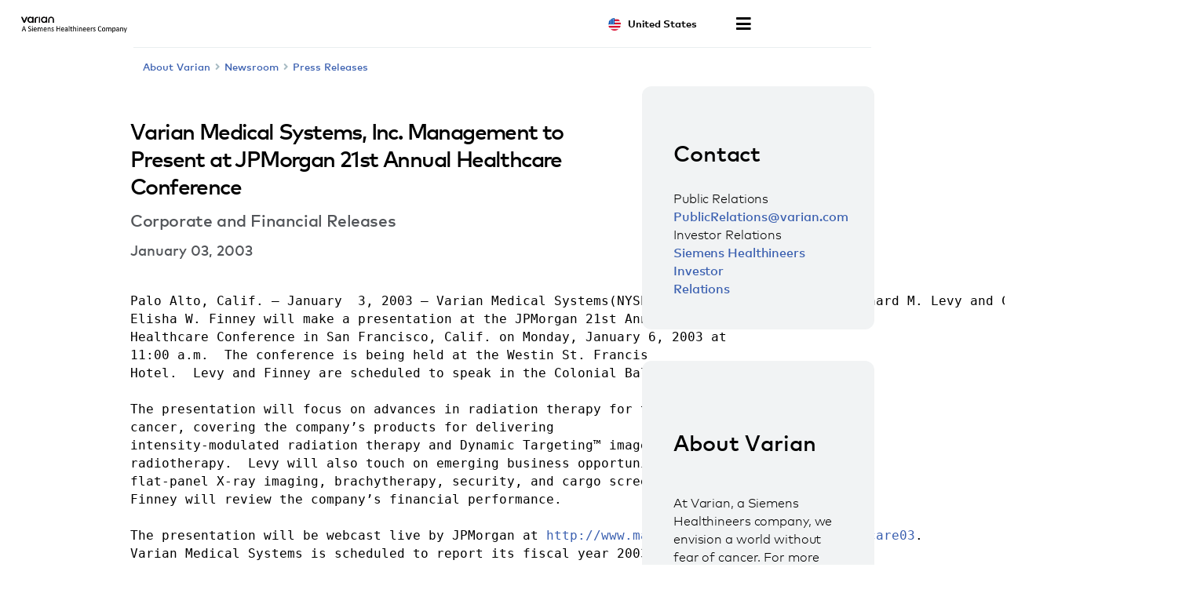

--- FILE ---
content_type: text/html; charset=UTF-8
request_url: https://www.varian.com/about-varian/newsroom/press-releases/varian-medical-systems-inc-management-present-jpmorgan-21st
body_size: 17083
content:
<!DOCTYPE html>
<html  lang="en" dir="ltr" prefix="og: https://ogp.me/ns#">
  <head>
    <meta charset="utf-8" />
<meta name="description" content="Palo Alto, Calif. – January 3, 2003 – Varian Medical Systems (NYSE: VAR) President and CEO Richard M. Levy and Chief Financial Officer Elisha W. Finney will make a presentation at the..." />
<link rel="canonical" href="https://www.varian.com/about-varian/newsroom/press-releases/varian-medical-systems-inc-management-present-jpmorgan-21st" />
<meta name="google" content="bD1BbO9e6254WFcXuOVUHCVBb83-2UqNu2jros0wV5I" />
<meta property="og:url" content="https://www.varian.com/about-varian/newsroom/press-releases/varian-medical-systems-inc-management-present-jpmorgan-21st" />
<meta property="og:title" content="Varian Medical Systems, Inc. Management to Present at JPMorgan 21st Annual Healthcare Conference | Varian" />
<meta property="og:description" content="Palo Alto, Calif. – January 3, 2003 – Varian Medical Systems (NYSE: VAR) President and CEO Richard M. Levy and Chief Financial Officer Elisha W. Finney will make a presentation at the..." />
<meta name="twitter:description" content="Palo Alto, Calif. – January 3, 2003 – Varian Medical Systems (NYSE: VAR) President and CEO Richard M. Levy and Chief Financial Officer Elisha W. Finney will make a presentation at the..." />
<meta name="twitter:title" content="Varian Medical Systems, Inc. Management to Present at JPMorgan 21st Annual Healthcare Conference | Varian" />
<meta name="twitter:url" content="https://www.varian.com/about-varian/newsroom/press-releases/varian-medical-systems-inc-management-present-jpmorgan-21st" />
<meta name="Generator" content="Drupal 10 (https://www.drupal.org)" />
<meta name="MobileOptimized" content="width" />
<meta name="HandheldFriendly" content="true" />
<meta name="viewport" content="width=device-width, initial-scale=1.0" />
<script type="application/ld+json">{
    "@context": "https://schema.org",
    "@graph": [
        {
            "@type": "NewsArticle",
            "@id": "https://www.varian.com/about-varian/newsroom/press-releases/varian-medical-systems-inc-management-present-jpmorgan-21st",
            "headline": "Varian Medical Systems, Inc. Management to Present at JPMorgan 21st Annual Healthcare Conference",
            "name": "Varian Medical Systems, Inc. Management to Present at JPMorgan 21st Annual Healthcare Conference",
            "image": {
                "@type": "ImageObject",
                "url": "https://www.varian.com/themes/custom/varian/images/varian-logo-black.png"
            },
            "datePublished": "Fri, 01/03/2003 - 12:00",
            "dateModified": "Tue, 10/29/2019 - 15:23",
            "author": {
                "@type": "Organization",
                "@id": "https://www.varian.com/",
                "name": "Varian Medical Systems",
                "url": "https://www.varian.com/"
            },
            "publisher": {
                "@type": "Organization",
                "@id": "https://www.varian.com/",
                "name": "Varian Medical Systems",
                "url": "https://www.varian.com/"
            },
            "mainEntityOfPage": "https://www.varian.com/about-varian/newsroom/press-releases/varian-medical-systems-inc-management-present-jpmorgan-21st"
        },
        {
            "@type": "WebPage",
            "@id": "https://www.varian.com/about-varian/newsroom/press-releases/varian-medical-systems-inc-management-present-jpmorgan-21st",
            "breadcrumb": {
                "@type": "BreadcrumbList",
                "itemListElement": [
                    {
                        "@type": "ListItem",
                        "position": 1,
                        "name": "Home",
                        "item": "https://www.varian.com/"
                    },
                    {
                        "@type": "ListItem",
                        "position": 2,
                        "name": "About",
                        "item": "https://www.varian.com/about-varian"
                    },
                    {
                        "@type": "ListItem",
                        "position": 3,
                        "name": "Newsroom",
                        "item": "https://www.varian.com/about-varian/newsroom"
                    },
                    {
                        "@type": "ListItem",
                        "position": 4,
                        "name": "Press Releases",
                        "item": "https://www.varian.com/about-varian/newsroom/press-releases"
                    }
                ]
            },
            "publisher": {
                "@type": "Organization",
                "@id": "https://www.varian.com/",
                "name": "Varian Medical Systems",
                "url": "https://www.varian.com/",
                "logo": {
                    "@type": "ImageObject",
                    "url": "https://www.varian.com/themes/custom/varian/images/varian-logo-black.png"
                }
            }
        },
        {
            "@type": "WebSite",
            "name": "Varian Medical Systems",
            "url": "https://www.varian.com/",
            "potentialAction": {
                "@type": "SearchAction",
                "target": {
                    "@type": "EntryPoint",
                    "urlTemplate": "https://www.varian.com/search?crawler_varian_fullvarian-full%5Bquery%5D={search_term_string}"
                },
                "query-input": "required name=search_term_string"
            },
            "publisher": {
                "@type": "Organization",
                "@id": "https://www.varian.com/",
                "name": "Varian Medical Systems",
                "url": "https://www.varian.com/",
                "logo": {
                    "@type": "ImageObject",
                    "url": "https://www.varian.com/themes/custom/varian/images/varian-logo-black.png"
                }
            }
        }
    ]
}</script>
<link rel="alternate" hreflang="en" href="https://www.varian.com/about-varian/newsroom/press-releases/varian-medical-systems-inc-management-present-jpmorgan-21st" />
<link rel="alternate" hreflang="en-au" href="https://www.varian.com/en-au/node/6815" />
<link rel="alternate" hreflang="pt-br" href="https://www.varian.com/pt-br/node/6815" />
<link rel="alternate" hreflang="en-ca" href="https://www.varian.com/en-ca/node/6815" />
<link rel="alternate" hreflang="fr-ca" href="https://www.varian.com/fr-ca/node/6815" />
<link rel="alternate" hreflang="zh-hans" href="https://www.varian.com/zh-hans/node/6815" />
<link rel="alternate" hreflang="zh-hant" href="https://www.varian.com/zh-hant/node/6815" />
<link rel="alternate" hreflang="fi" href="https://www.varian.com/fi/about-varian/newsroom/press-releases/varian-medical-systems-inc-management-present-jpmorgan-21st" />
<link rel="alternate" hreflang="fr" href="https://www.varian.com/fr/node/6815" />
<link rel="alternate" hreflang="de" href="https://www.varian.com/de/node/6815" />
<link rel="alternate" hreflang="ja" href="https://www.varian.com/ja/node/6815" />
<link rel="alternate" hreflang="es-419" href="https://www.varian.com/es-xl/node/6815" />
<link rel="alternate" hreflang="nl" href="https://www.varian.com/nl/node/6815" />
<link rel="alternate" hreflang="pt-pt" href="https://www.varian.com/pt-pt/node/6815" />
<link rel="alternate" hreflang="es" href="https://www.varian.com/es/node/6815" />
<link rel="alternate" hreflang="en-ch" href="https://www.varian.com/en-ch/about-varian/newsroom/press-releases/varian-medical-systems-inc-management-present-jpmorgan-21st" />
<link rel="alternate" hreflang="tr" href="https://www.varian.com/tr/node/6815" />
<link rel="alternate" hreflang="en-gb" href="https://www.varian.com/en-gb/node/6815" />
<link rel="icon" href="/themes/custom/varian/favicon.ico" type="image/vnd.microsoft.icon" />

    <title>Varian Medical Systems, Inc. Management to Present at JPMorgan 21st Annual Healthcare Conference | Varian</title>
    <meta http-equiv="X-UA-Compatible" content="IE=edge" />
    <meta http-equiv="Content-Security-Policy" content="upgrade-insecure-requests"> 
    <link rel="stylesheet" media="all" href="/core/modules/system/css/components/align.module.css?t957a2" />
<link rel="stylesheet" media="all" href="/core/modules/system/css/components/fieldgroup.module.css?t957a2" />
<link rel="stylesheet" media="all" href="/core/modules/system/css/components/container-inline.module.css?t957a2" />
<link rel="stylesheet" media="all" href="/core/modules/system/css/components/clearfix.module.css?t957a2" />
<link rel="stylesheet" media="all" href="/core/modules/system/css/components/details.module.css?t957a2" />
<link rel="stylesheet" media="all" href="/core/modules/system/css/components/hidden.module.css?t957a2" />
<link rel="stylesheet" media="all" href="/core/modules/system/css/components/item-list.module.css?t957a2" />
<link rel="stylesheet" media="all" href="/core/modules/system/css/components/js.module.css?t957a2" />
<link rel="stylesheet" media="all" href="/core/modules/system/css/components/nowrap.module.css?t957a2" />
<link rel="stylesheet" media="all" href="/core/modules/system/css/components/position-container.module.css?t957a2" />
<link rel="stylesheet" media="all" href="/core/modules/system/css/components/reset-appearance.module.css?t957a2" />
<link rel="stylesheet" media="all" href="/core/modules/system/css/components/resize.module.css?t957a2" />
<link rel="stylesheet" media="all" href="/core/modules/system/css/components/system-status-counter.css?t957a2" />
<link rel="stylesheet" media="all" href="/core/modules/system/css/components/system-status-report-counters.css?t957a2" />
<link rel="stylesheet" media="all" href="/core/modules/system/css/components/system-status-report-general-info.css?t957a2" />
<link rel="stylesheet" media="all" href="/core/modules/system/css/components/tablesort.module.css?t957a2" />
<link rel="stylesheet" media="all" href="https://cdnjs.cloudflare.com/ajax/libs/font-awesome/5.15.3/css/all.min.css" defer async />
<link rel="stylesheet" media="all" href="/themes/custom/varian/build/css/bundle.css?t957a2" />
<link rel="stylesheet" media="all" href="/themes/custom/varian/node_modules/%40shs/ui-marcom/src/assets/fonts/webfonts/webfonts.css?t957a2" />

    
  <script async="true" data-browser-key="3dab13121a4e3f17ea8d6de4f7af8b7071e299d7cfe6dd16c1dac0e901c5071a" data-sample-rate="1.000000" data-parent-trace-id="3da041adcd903842010f856a0bfcc4ad" data-transaction-name="Drupal\node\Controller\NodeViewController::view" data-collector="https://ingest.upsun-us-2.observability-pipeline.blackfire.io" src="https://admin-pipeline.upsun-us-2.observability-pipeline.blackfire.io/js/probe.js"></script></head>
  <body class="path-node page-node-type-news has-glyphicons" data-page-type="news">
    <h1 class="visually-hidden">Varian Medical Systems, Inc. Management to Present at JPMorgan 21st Annual Healthcare Conference | Varian</h1>
    
    <a href="#main-content" class="visually-hidden focusable skip-link">
      Skip to main content
    </a>
    
      <div class="dialog-off-canvas-main-canvas" data-off-canvas-main-canvas>
    

  


<header id="nav-header">
  <div id="varian-header"></div>
</header>

  <main role="main" class="main-container container news-page-type" data-workflow-status="published">
        
    <div  class="grid-2-1-columns page-template">
                          
            <section>
                                      <div class="highlighted">  <div class="region region-highlighted">
    <div data-drupal-messages-fallback class="hidden"></div>

  </div>
</div>
                  
                          <div id="main-content"></div>
            <div class="region region-content">
      

  

<div class="varian-page-data hide">
  {
    "pageType": "news-article",
    "title": "Varian Medical Systems, Inc. Management to Present at JPMorgan 21st Annual Healthcare Conference",
    "articleDate": "January 03, 2003",
    "introText": "",
    "category": "Corporate and Financial Releases"
  }
</div>

<article class="news-article" data-article-langcode="en">
  <div class="article-header medium-vertical-margin">
          <h2 class="font-size-lg">Varian Medical Systems, Inc. Management to Present at JPMorgan 21st Annual Healthcare Conference</h2>
    
          <h3 class="article-category font-size-md">
        Corporate and Financial Releases
      </h3>
    
          <time class="article-date font-semibold font-size-base-md">
        January 03, 2003
      </time>
      </div>

  <div class="article-body medium-vertical-margin">
    

    <pre>Palo Alto, Calif. – January  3, 2003 – Varian Medical Systems(NYSE: VAR) President and CEO Richard M. Levy and Chief Financial Officer
Elisha W. Finney will make a presentation at the JPMorgan 21st Annual
Healthcare Conference in San Francisco, Calif. on Monday, January 6, 2003 at
11:00 a.m.  The conference is being held at the Westin St. Francis
Hotel.  Levy and Finney are scheduled to speak in the Colonial Ballroom.

The presentation will focus on advances in radiation therapy for treating
cancer, covering the company’s products for delivering
intensity-modulated radiation therapy and Dynamic Targeting™ image-guided
radiotherapy.  Levy will also touch on emerging business opportunities in
flat-panel X-ray imaging, brachytherapy, security, and cargo screening. 
Finney will review the company’s financial performance.

The presentation will be webcast live by JPMorgan at <a href="http://www.mapdigital.com/jpmorgan/healthcare03">http://www.mapdigital.com/jpmorgan/healthcare03</a>.
Varian Medical Systems is scheduled to report its fiscal year 2003 first
quarter results after the market closes on Thursday, January 23, 2003. 
Presentation materials will be available on the investor relations page of the
company website at www.varian.com.</pre>

  </div>
</article>


  </div>

              </section>

                                          <aside class="right-column" role="complementary">  <div class="region region-sidebar-second">
    <section id="block-corporatecommunicationcontacts" class="block block-block-content clearfix">
  
      
                    <div class="body field--item"><div class="block-contact">
<h3>Contact</h3>

<div class="region-support">
<div class="region-contact">
<p class="name">Public Relations</p>
<a href="mailto:publicrelations@varian.com">PublicRelations@varian.com</a></div>
</div>

<div class="region-support">
<div class="region-contact">
<p class="name">Investor Relations</p>

<p class="name"><a href="https://www.corporate.siemens-healthineers.com/investor-relations/contact">Siemens Healthineers Investor<br>
Relations</a></p>
</div>
</div>
</div>
</div>
            
  </section>

<section id="block-aboutvarianblock" class="block block-block-content clearfix">
  
      
                    <div class="body field--item"><div class="block-about">
<h5>About Varian</h5>

<p>At Varian, a Siemens Healthineers company, we envision a world without fear of cancer. For more than 70 years, we have developed, built, and delivered innovative cancer care technologies and solutions for our clinical partners around the globe to help them treat millions of patients each year.</p>
<a class="btn btn-primary" href="/about-varian/about">Learn more</a></div>
</div>
            
  </section>


  </div>
</aside>
                            </div>
  </main>

  <footer id="varian-page-footer">
            <div class="region region-global-footer">
    <section id="block-varianfootermenu" class="block block-varian-menu clearfix">
  
      <div id='footer-menu'></div>

  </section>


  </div>

        <div id="varian-footer"></div>
  </footer>

  </div>

    
    <script type="application/json" data-drupal-selector="drupal-settings-json">{"path":{"baseUrl":"\/","pathPrefix":"","currentPath":"node\/6815","currentPathIsAdmin":false,"isFront":false,"currentLanguage":"en"},"pluralDelimiter":"\u0003","suppressDeprecationErrors":true,"bootstrap":{"forms_has_error_value_toggle":1},"varian":{"loggedIn":false,"breadcrumb":[{"tid":32,"label":"About Varian"},{"tid":91,"label":"Newsroom"},{"tid":111,"label":"Press Releases"}],"pageTitle":"Varian Medical Systems, Inc. Management to Present at JPMorgan 21st Annual Healthcare Conference","nodeId":"6815","nodeEditPage":false,"nodeViewPage":true},"environment":"production","user":{"uid":0,"permissionsHash":"64b8e9afdc5b104850b03927b9f6b0d8a477f083df9fd5048da573c202c47f1a"}}</script>
<script src="/core/assets/vendor/jquery/jquery.min.js?v=3.7.1"></script>
<script src="/core/assets/vendor/underscore/underscore-min.js?v=1.13.7"></script>
<script src="/core/misc/drupalSettingsLoader.js?v=10.5.3"></script>
<script src="/core/misc/drupal.js?v=10.5.3"></script>
<script src="/core/misc/drupal.init.js?v=10.5.3"></script>
<script src="/themes/contrib/bootstrap/js/bootstrap-pre-init.js?t957a2"></script>
<script src="/themes/contrib/bootstrap/js/drupal.bootstrap.js?t957a2"></script>
<script src="/themes/contrib/bootstrap/js/attributes.js?t957a2"></script>
<script src="/themes/contrib/bootstrap/js/theme.js?t957a2"></script>
<script src="https://cdnjs.cloudflare.com/ajax/libs/core-js/3.25.1/minified.js" crossorigin="anonymous" async></script>
<script src="/themes/custom/varian/build/js/bundle.js?v=1.x"></script>

  </body>
</html>


--- FILE ---
content_type: application/javascript
request_url: https://www.varian.com/themes/custom/varian/build/js/responsive-menu.js
body_size: 760
content:
"use strict";(self.webpackChunkvarian_drupal=self.webpackChunkvarian_drupal||[]).push([[1599],{6301:(n,e,t)=>{t.r(e),t.d(e,{default:()=>m}),t(3653),t(9313),t(4865),t(3454),t(322),t(8880),t(5310),t(4746),t(2233),t(2794),t(2961),t(6219),t(8728),t(6243);var r=t(3603),a=t(7710),i=t(6072),l=t(422),o=t(8261);function c(n,e){(null==e||e>n.length)&&(e=n.length);for(var t=0,r=Array(e);t<e;t++)r[t]=n[t];return r}var u=(0,r.lazy)(function(){return t.e(4826).then(t.bind(t,6794))}),s=(0,r.lazy)(function(){return t.e(9957).then(t.bind(t,782))}),f=(0,r.lazy)(function(){return t.e(7864).then(t.bind(t,6049))});const m=function(){var n,e,t=(0,r.useContext)(a._).hdr_main_menu_vocab,m=(n=(0,i.sq)(),e=1,function(n){if(Array.isArray(n))return n}(n)||function(n,e){var t=null==n?null:"undefined"!=typeof Symbol&&n[Symbol.iterator]||n["@@iterator"];if(null!=t){var r,a,i,l,o=[],c=!0,u=!1;try{if(i=(t=t.call(n)).next,0===e){if(Object(t)!==t)return;c=!1}else for(;!(c=(r=i.call(t)).done)&&(o.push(r.value),o.length!==e);c=!0);}catch(n){u=!0,a=n}finally{try{if(!c&&null!=t.return&&(l=t.return(),Object(l)!==l))return}finally{if(u)throw a}}return o}}(n,e)||function(n,e){if(n){if("string"==typeof n)return c(n,e);var t={}.toString.call(n).slice(8,-1);return"Object"===t&&n.constructor&&(t=n.constructor.name),"Map"===t||"Set"===t?Array.from(n):"Arguments"===t||/^(?:Ui|I)nt(?:8|16|32)(?:Clamped)?Array$/.test(t)?c(n,e):void 0}}(n,e)||function(){throw new TypeError("Invalid attempt to destructure non-iterable instance.\nIn order to be iterable, non-array objects must have a [Symbol.iterator]() method.")}())[0],v=m.menuItem,d=m.menuTransitioning,p=m.openToggle,g=d.direction,y=d.transitioning,b=p.menuOpen?"open":"",h=p.closing?"closing":"",E=-1===v.active?"main-active":"",A=y?"transitioning-".concat(g):"",w=(0,o.Mz)()?"user-logged-in":"";return t?r.createElement("div",{className:"responsive-navigation-wrapper ".concat(b," ").concat(h," ").concat(E," ").concat(A," ").concat(w)},r.createElement("div",{className:"responsive-navigation-outter-container"},r.createElement("div",{className:"responsive-navigation-container"},r.createElement(r.Suspense,{fallback:r.createElement(l.A,null)},r.createElement(u,null),r.createElement(s,{menuData:t,parent:-1,title:null,featured:null}),r.createElement(f,{location:"responsive-aux-navigation"}))))):null}}}]);
//# sourceMappingURL=responsive-menu.js.map

--- FILE ---
content_type: application/javascript
request_url: https://www.varian.com/themes/custom/varian/build/js/mega-menu.js
body_size: 3292
content:
/*! For license information please see mega-menu.js.LICENSE.txt */
(self.webpackChunkvarian_drupal=self.webpackChunkvarian_drupal||[]).push([[727],{422:(e,t,n)=>{"use strict";n.d(t,{A:()=>r.A});var r=n(8005)},1807:(e,t,n)=>{"use strict";n.d(t,{A:()=>l}),n(3653),n(9313),n(2866);var r=n(3603),a=n(8261),i=n(4181);const l=function(e){var t=e.description,n=e.title,l=e.link,c=e.linkText,u=e.image;return(0,r.useEffect)(function(){setTimeout(function(){return(0,i.f)()},50)},[]),r.createElement("a",{href:(0,a.Pl)(l)},r.createElement("div",{className:"featured-menu-item"},r.createElement("div",{className:"featured-menu-image small-rounded-corners "},r.createElement("img",{className:"lazy","data-src":"https://varian.widen.net/content/".concat(null==u?void 0:u.external_id,"/webp?w=300&h=150&crop=true&quality=40"),alt:n,title:n})),r.createElement("h3",{className:"featured-menu-title"},n),r.createElement("div",{className:"featured-menu-blurb"},t),r.createElement("span",{className:"featured-link"},c)))}},3699:function(e){e.exports=function(){"use strict";var e="undefined"!=typeof document&&document.documentMode,t={rootMargin:"0px",threshold:0,load:function(t){if("picture"===t.nodeName.toLowerCase()){var n=t.querySelector("img"),r=!1;null===n&&(n=document.createElement("img"),r=!0),e&&t.getAttribute("data-iesrc")&&(n.src=t.getAttribute("data-iesrc")),t.getAttribute("data-alt")&&(n.alt=t.getAttribute("data-alt")),r&&t.append(n)}if("video"===t.nodeName.toLowerCase()&&!t.getAttribute("data-src")&&t.children){for(var a=t.children,i=void 0,l=0;l<=a.length-1;l++)(i=a[l].getAttribute("data-src"))&&(a[l].src=i);t.load()}t.getAttribute("data-poster")&&(t.poster=t.getAttribute("data-poster")),t.getAttribute("data-src")&&(t.src=t.getAttribute("data-src")),t.getAttribute("data-srcset")&&t.setAttribute("srcset",t.getAttribute("data-srcset"));var c=",";if(t.getAttribute("data-background-delimiter")&&(c=t.getAttribute("data-background-delimiter")),t.getAttribute("data-background-image"))t.style.backgroundImage="url('"+t.getAttribute("data-background-image").split(c).join("'),url('")+"')";else if(t.getAttribute("data-background-image-set")){var u=t.getAttribute("data-background-image-set").split(c),o=u[0].substr(0,u[0].indexOf(" "))||u[0];o=-1===o.indexOf("url(")?"url("+o+")":o,1===u.length?t.style.backgroundImage=o:t.setAttribute("style",(t.getAttribute("style")||"")+"background-image: "+o+"; background-image: -webkit-image-set("+u+"); background-image: image-set("+u+")")}t.getAttribute("data-toggle-class")&&t.classList.toggle(t.getAttribute("data-toggle-class"))},loaded:function(){}};function n(e){e.setAttribute("data-loaded",!0)}var r=function(e){return"true"===e.getAttribute("data-loaded")},a=function(e){var t=1<arguments.length&&void 0!==arguments[1]?arguments[1]:document;return e instanceof Element?[e]:e instanceof NodeList?e:t.querySelectorAll(e)};return function(){var e,i,l=0<arguments.length&&void 0!==arguments[0]?arguments[0]:".lozad",c=1<arguments.length&&void 0!==arguments[1]?arguments[1]:{},u=Object.assign({},t,c),o=u.root,s=u.rootMargin,d=u.threshold,m=u.load,f=u.loaded,g=void 0;"undefined"!=typeof window&&window.IntersectionObserver&&(g=new IntersectionObserver((e=m,i=f,function(t,a){t.forEach(function(t){(0<t.intersectionRatio||t.isIntersecting)&&(a.unobserve(t.target),r(t.target)||(e(t.target),n(t.target),i(t.target)))})}),{root:o,rootMargin:s,threshold:d}));for(var b,v=a(l,o),p=0;p<v.length;p++)(b=v[p]).getAttribute("data-placeholder-background")&&(b.style.background=b.getAttribute("data-placeholder-background"));return{observe:function(){for(var e=a(l,o),t=0;t<e.length;t++)r(e[t])||(g?g.observe(e[t]):(m(e[t]),n(e[t]),f(e[t])))},triggerLoad:function(e){r(e)||(m(e),n(e),f(e))},observer:g}}}()},4181:(e,t,n)=>{"use strict";n.d(t,{f:()=>i});var r=n(3699),a=n.n(r),i=function(){a()(".lazy",{loaded:function(e){e.classList.add("img-loaded")}}).observe()}},4921:(e,t,n)=>{"use strict";n.r(t),n.d(t,{default:()=>h}),n(3653),n(9313),n(4865),n(322),n(8880),n(5310),n(4746),n(2233),n(2961),n(6219),n(8728),n(6243);var r=n(3603),a=n(6072),i=n(8261),l=(n(5942),n(2794),n(7710)),c=n(1807),u=n(422);function o(e,t){return function(e){if(Array.isArray(e))return e}(e)||function(e,t){var n=null==e?null:"undefined"!=typeof Symbol&&e[Symbol.iterator]||e["@@iterator"];if(null!=n){var r,a,i,l,c=[],u=!0,o=!1;try{if(i=(n=n.call(e)).next,0===t){if(Object(n)!==n)return;u=!1}else for(;!(u=(r=i.call(n)).done)&&(c.push(r.value),c.length!==t);u=!0);}catch(e){o=!0,a=e}finally{try{if(!u&&null!=n.return&&(l=n.return(),Object(l)!==l))return}finally{if(o)throw a}}return c}}(e,t)||function(e,t){if(e){if("string"==typeof e)return s(e,t);var n={}.toString.call(e).slice(8,-1);return"Object"===n&&e.constructor&&(n=e.constructor.name),"Map"===n||"Set"===n?Array.from(e):"Arguments"===n||/^(?:Ui|I)nt(?:8|16|32)(?:Clamped)?Array$/.test(n)?s(e,t):void 0}}(e,t)||function(){throw new TypeError("Invalid attempt to destructure non-iterable instance.\nIn order to be iterable, non-array objects must have a [Symbol.iterator]() method.")}()}function s(e,t){(null==t||t>e.length)&&(t=e.length);for(var n=0,r=Array(t);n<t;n++)r[n]=e[n];return r}n(3454);var d=(0,r.lazy)(function(){return n.e(7368).then(n.bind(n,6416))}),m=(0,r.lazy)(function(){return n.e(3877).then(n.bind(n,7403))});const f=function(e){var t=e.submenuData,n=(0,r.useRef)(null),a=o((0,r.useState)("73"),2),i=a[0],l=a[1],c=o((0,r.useState)(null),2),s=c[0],f=c[1],g=o((0,r.useState)(!1),2),b=g[0],v=g[1];return t?r.createElement("div",{className:"product-menu-dropdown",ref:n},r.createElement("div",{className:"product-menu-wrapper"},r.createElement("div",{className:"product-menu tid-".concat(i)},r.createElement("ul",null,t.map(function(e){var t=e.tid,n=e.name,a=e.children,c=e.featured_description,o=e.featured_title,g=e.featured_image,p=e.featured_link,y=e.featured_link_text,h=function(e){var t=s===e&&b?"closing":"",n=b&&i===e||b&&s===e?"transitioning":"",r="";return i!==e&&s!==e||null===s||!b||(r=s>i?"backward":"forward"),"".concat(i===e?"active":""," ").concat(t," ").concat(n," ").concat(r)}(t);return r.createElement("li",{key:t,className:h},r.createElement("button",{type:"button",onClick:function(e){return function(e,t){e.preventDefault(),t===i||b||(f(i),l(t),v(!0),setTimeout(function(){v(!1)},400))}(e,t)}},n),r.createElement(r.Suspense,{fallback:r.createElement(u.A,null)},r.createElement("div",{className:"product-submenu submenu-".concat(t)},r.createElement("div",{className:"product-menu-container"},r.createElement(d,{linkList:a})),r.createElement("div",{className:"featured-item-container"},r.createElement(m,{description:c,title:o,image:g,link:p,linkText:y})))))}))))):r.createElement(r.Fragment,null)};function g(e,t){(null==t||t>e.length)&&(t=e.length);for(var n=0,r=Array(t);n<t;n++)r[n]=e[n];return r}var b=(0,r.lazy)(function(){return n.e(7368).then(n.bind(n,6416))}),v=(0,r.lazy)(function(){return Promise.all([n.e(7518),n.e(5515)]).then(n.bind(n,8417))});const p=function(){var e,t,n=(0,r.useRef)(null),a=(e=(0,r.useState)(null),t=2,function(e){if(Array.isArray(e))return e}(e)||function(e,t){var n=null==e?null:"undefined"!=typeof Symbol&&e[Symbol.iterator]||e["@@iterator"];if(null!=n){var r,a,i,l,c=[],u=!0,o=!1;try{if(i=(n=n.call(e)).next,0===t){if(Object(n)!==n)return;u=!1}else for(;!(u=(r=i.call(n)).done)&&(c.push(r.value),c.length!==t);u=!0);}catch(e){o=!0,a=e}finally{try{if(!u&&null!=n.return&&(l=n.return(),Object(l)!==l))return}finally{if(o)throw a}}return c}}(e,t)||function(e,t){if(e){if("string"==typeof e)return g(e,t);var n={}.toString.call(e).slice(8,-1);return"Object"===n&&e.constructor&&(n=e.constructor.name),"Map"===n||"Set"===n?Array.from(e):"Arguments"===n||/^(?:Ui|I)nt(?:8|16|32)(?:Clamped)?Array$/.test(n)?g(e,t):void 0}}(e,t)||function(){throw new TypeError("Invalid attempt to destructure non-iterable instance.\nIn order to be iterable, non-array objects must have a [Symbol.iterator]() method.")}()),i=a[0],o=a[1],s=(0,r.useContext)(l._).hdr_main_menu_vocab,d=function(e){n.current&&!n.current.contains(e.target)&&o(null)};return(0,r.useEffect)(function(){return document.addEventListener("click",function(e){return d(e)}),function(){document.removeEventListener("click",function(e){return d(e)})}},[]),(0,r.useEffect)(function(){var e=function(){return o(null)};return window.addEventListener("resize",e),function(){window.removeEventListener("resize",e)}},[i]),s?r.createElement("nav",{className:"primary-navigation",ref:n},r.createElement("ul",null,s.map(function(e){var t=e.tid,n=e.name,a=function(e){var t=e.tid,n=e.children,a=e.featured_description,i=e.featured_title,l=e.featured_image,o=e.featured_link,s=e.featured_link_text;switch(t){case"29":return r.createElement("div",{className:"basic-menu-dropdown"},r.createElement(r.Suspense,{fallback:r.createElement(u.A,null)},r.createElement(b,{linkList:n})));case"30":return r.createElement(f,{submenuData:n});case"31":case"32":return r.createElement("div",{className:"mega-menu-dropdown tid-".concat(t)},r.createElement("div",{className:"mega-menu-wrapper"},r.createElement("div",{className:"mega-menu-container"},r.createElement(r.Suspense,{fallback:r.createElement(u.A,null)},r.createElement(b,{linkList:n}))),r.createElement("div",{className:"featured-item-container"},r.createElement(c.A,{description:a,title:i,image:l,link:o,linkText:s}))));default:return null}}(e);return r.createElement("li",{key:t,className:i===parseInt(t,10)?"active top-level-navigation-item":"top-level-navigation-item"},r.createElement("button",{type:"button",onClick:function(){return o(parseInt(t,10))}},n),i===parseInt(t,10)&&a)}),r.createElement("li",{className:-1===i?"search-bar active top-level-navigation-item":"search-bar top-level-navigation-item"},r.createElement("button",{type:"button",onClick:function(){return o(-1)}},r.createElement("i",{className:"fas fa-search"})),-1===i&&r.createElement(r.Suspense,{fallback:""},r.createElement(v,null))))):r.createElement(r.Fragment,null)};function y(e,t){(null==t||t>e.length)&&(t=e.length);for(var n=0,r=Array(t);n<t;n++)r[n]=e[n];return r}const h=function(){var e,t,n=(e=(0,a.sq)(),t=1,function(e){if(Array.isArray(e))return e}(e)||function(e,t){var n=null==e?null:"undefined"!=typeof Symbol&&e[Symbol.iterator]||e["@@iterator"];if(null!=n){var r,a,i,l,c=[],u=!0,o=!1;try{if(i=(n=n.call(e)).next,0===t){if(Object(n)!==n)return;u=!1}else for(;!(u=(r=i.call(n)).done)&&(c.push(r.value),c.length!==t);u=!0);}catch(e){o=!0,a=e}finally{try{if(!u&&null!=n.return&&(l=n.return(),Object(l)!==l))return}finally{if(o)throw a}}return c}}(e,t)||function(e,t){if(e){if("string"==typeof e)return y(e,t);var n={}.toString.call(e).slice(8,-1);return"Object"===n&&e.constructor&&(n=e.constructor.name),"Map"===n||"Set"===n?Array.from(e):"Arguments"===n||/^(?:Ui|I)nt(?:8|16|32)(?:Clamped)?Array$/.test(n)?y(e,t):void 0}}(e,t)||function(){throw new TypeError("Invalid attempt to destructure non-iterable instance.\nIn order to be iterable, non-array objects must have a [Symbol.iterator]() method.")}())[0].openToggle.menuOpen?"menu-open":"";return r.createElement("div",{className:"main-navigation-wrapper ".concat(n)},r.createElement("div",{className:"container navigation-container"},r.createElement("a",{href:(0,i.Pl)("/".concat((0,i.lR)())),className:"logo center-vertically"},r.createElement("img",{src:(0,i.Pl)("https://varian.widen.net/content/fcmosytj6m/webp/?w=300"),title:"Varian, A Siemens Healthineers Company.",alt:"Varian, A Siemens Healthineers Company."})),r.createElement(p,null)))}},8005:(e,t,n)=>{"use strict";n.d(t,{A:()=>a});var r=n(3603);const a=function(){return r.createElement("div",{className:"loader"},"Loading...")}}}]);
//# sourceMappingURL=mega-menu.js.map